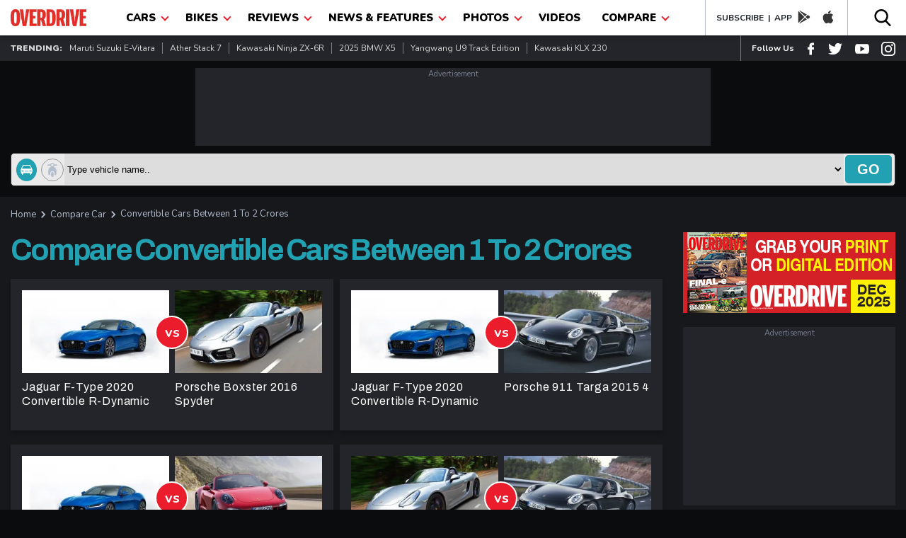

--- FILE ---
content_type: text/html; charset=utf-8
request_url: https://www.google.com/recaptcha/api2/aframe
body_size: 270
content:
<!DOCTYPE HTML><html><head><meta http-equiv="content-type" content="text/html; charset=UTF-8"></head><body><script nonce="wvYWf1P1Jq5_Ng3NVMDj3Q">/** Anti-fraud and anti-abuse applications only. See google.com/recaptcha */ try{var clients={'sodar':'https://pagead2.googlesyndication.com/pagead/sodar?'};window.addEventListener("message",function(a){try{if(a.source===window.parent){var b=JSON.parse(a.data);var c=clients[b['id']];if(c){var d=document.createElement('img');d.src=c+b['params']+'&rc='+(localStorage.getItem("rc::a")?sessionStorage.getItem("rc::b"):"");window.document.body.appendChild(d);sessionStorage.setItem("rc::e",parseInt(sessionStorage.getItem("rc::e")||0)+1);localStorage.setItem("rc::h",'1767074462994');}}}catch(b){}});window.parent.postMessage("_grecaptcha_ready", "*");}catch(b){}</script></body></html>

--- FILE ---
content_type: application/javascript; charset=utf-8
request_url: https://fundingchoicesmessages.google.com/f/AGSKWxXZFEVRqCw-foXxB-7yYViNVOGTUsSVWZkN0X6SrPp5JF5dAuYnfl0_j1wicRhbPOzGlasVcuvqR_Ru5_v1WF9JjSIVYk8Hfdw2xVOdwG6DMNX_vC9pmi7B5mN8vr76E918H3ZOvB7ZfctXl5KecJKTmMTkuajLSoSzN20-WkXobnxUuA_QtWxjo17-/_/displayads1./adrotv2./cmg_ad.-adsmanager//right_ads.
body_size: -1288
content:
window['0aa3fa9e-3e36-4fe2-8272-1781eb89b2a1'] = true;